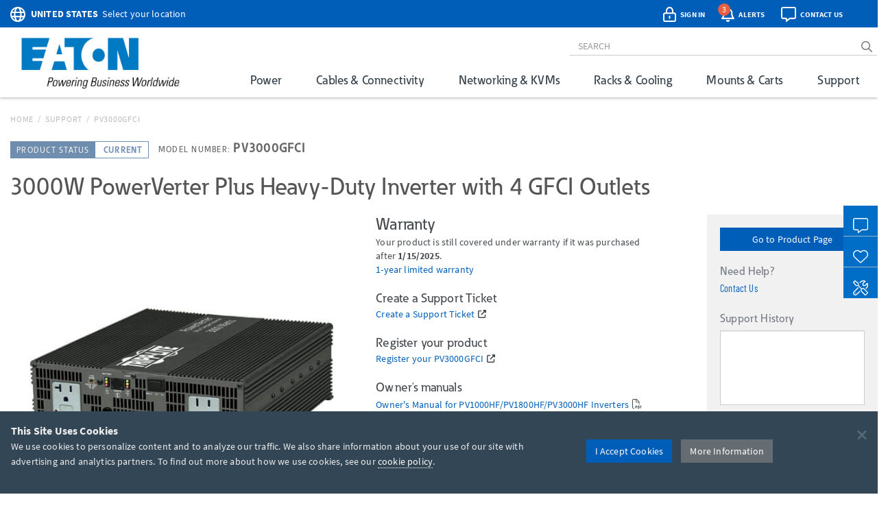

--- FILE ---
content_type: text/html; charset=utf-8
request_url: https://www.google.com/recaptcha/api2/anchor?ar=1&k=6Lc9heciAAAAAETYWKt1PHatnWPkuGmUuPu_4xw8&co=aHR0cHM6Ly90cmlwcGxpdGUuZWF0b24uY29tOjQ0Mw..&hl=en&v=PoyoqOPhxBO7pBk68S4YbpHZ&size=invisible&badge=bottomleft&anchor-ms=20000&execute-ms=30000&cb=d4bx018qbag2
body_size: 48391
content:
<!DOCTYPE HTML><html dir="ltr" lang="en"><head><meta http-equiv="Content-Type" content="text/html; charset=UTF-8">
<meta http-equiv="X-UA-Compatible" content="IE=edge">
<title>reCAPTCHA</title>
<style type="text/css">
/* cyrillic-ext */
@font-face {
  font-family: 'Roboto';
  font-style: normal;
  font-weight: 400;
  font-stretch: 100%;
  src: url(//fonts.gstatic.com/s/roboto/v48/KFO7CnqEu92Fr1ME7kSn66aGLdTylUAMa3GUBHMdazTgWw.woff2) format('woff2');
  unicode-range: U+0460-052F, U+1C80-1C8A, U+20B4, U+2DE0-2DFF, U+A640-A69F, U+FE2E-FE2F;
}
/* cyrillic */
@font-face {
  font-family: 'Roboto';
  font-style: normal;
  font-weight: 400;
  font-stretch: 100%;
  src: url(//fonts.gstatic.com/s/roboto/v48/KFO7CnqEu92Fr1ME7kSn66aGLdTylUAMa3iUBHMdazTgWw.woff2) format('woff2');
  unicode-range: U+0301, U+0400-045F, U+0490-0491, U+04B0-04B1, U+2116;
}
/* greek-ext */
@font-face {
  font-family: 'Roboto';
  font-style: normal;
  font-weight: 400;
  font-stretch: 100%;
  src: url(//fonts.gstatic.com/s/roboto/v48/KFO7CnqEu92Fr1ME7kSn66aGLdTylUAMa3CUBHMdazTgWw.woff2) format('woff2');
  unicode-range: U+1F00-1FFF;
}
/* greek */
@font-face {
  font-family: 'Roboto';
  font-style: normal;
  font-weight: 400;
  font-stretch: 100%;
  src: url(//fonts.gstatic.com/s/roboto/v48/KFO7CnqEu92Fr1ME7kSn66aGLdTylUAMa3-UBHMdazTgWw.woff2) format('woff2');
  unicode-range: U+0370-0377, U+037A-037F, U+0384-038A, U+038C, U+038E-03A1, U+03A3-03FF;
}
/* math */
@font-face {
  font-family: 'Roboto';
  font-style: normal;
  font-weight: 400;
  font-stretch: 100%;
  src: url(//fonts.gstatic.com/s/roboto/v48/KFO7CnqEu92Fr1ME7kSn66aGLdTylUAMawCUBHMdazTgWw.woff2) format('woff2');
  unicode-range: U+0302-0303, U+0305, U+0307-0308, U+0310, U+0312, U+0315, U+031A, U+0326-0327, U+032C, U+032F-0330, U+0332-0333, U+0338, U+033A, U+0346, U+034D, U+0391-03A1, U+03A3-03A9, U+03B1-03C9, U+03D1, U+03D5-03D6, U+03F0-03F1, U+03F4-03F5, U+2016-2017, U+2034-2038, U+203C, U+2040, U+2043, U+2047, U+2050, U+2057, U+205F, U+2070-2071, U+2074-208E, U+2090-209C, U+20D0-20DC, U+20E1, U+20E5-20EF, U+2100-2112, U+2114-2115, U+2117-2121, U+2123-214F, U+2190, U+2192, U+2194-21AE, U+21B0-21E5, U+21F1-21F2, U+21F4-2211, U+2213-2214, U+2216-22FF, U+2308-230B, U+2310, U+2319, U+231C-2321, U+2336-237A, U+237C, U+2395, U+239B-23B7, U+23D0, U+23DC-23E1, U+2474-2475, U+25AF, U+25B3, U+25B7, U+25BD, U+25C1, U+25CA, U+25CC, U+25FB, U+266D-266F, U+27C0-27FF, U+2900-2AFF, U+2B0E-2B11, U+2B30-2B4C, U+2BFE, U+3030, U+FF5B, U+FF5D, U+1D400-1D7FF, U+1EE00-1EEFF;
}
/* symbols */
@font-face {
  font-family: 'Roboto';
  font-style: normal;
  font-weight: 400;
  font-stretch: 100%;
  src: url(//fonts.gstatic.com/s/roboto/v48/KFO7CnqEu92Fr1ME7kSn66aGLdTylUAMaxKUBHMdazTgWw.woff2) format('woff2');
  unicode-range: U+0001-000C, U+000E-001F, U+007F-009F, U+20DD-20E0, U+20E2-20E4, U+2150-218F, U+2190, U+2192, U+2194-2199, U+21AF, U+21E6-21F0, U+21F3, U+2218-2219, U+2299, U+22C4-22C6, U+2300-243F, U+2440-244A, U+2460-24FF, U+25A0-27BF, U+2800-28FF, U+2921-2922, U+2981, U+29BF, U+29EB, U+2B00-2BFF, U+4DC0-4DFF, U+FFF9-FFFB, U+10140-1018E, U+10190-1019C, U+101A0, U+101D0-101FD, U+102E0-102FB, U+10E60-10E7E, U+1D2C0-1D2D3, U+1D2E0-1D37F, U+1F000-1F0FF, U+1F100-1F1AD, U+1F1E6-1F1FF, U+1F30D-1F30F, U+1F315, U+1F31C, U+1F31E, U+1F320-1F32C, U+1F336, U+1F378, U+1F37D, U+1F382, U+1F393-1F39F, U+1F3A7-1F3A8, U+1F3AC-1F3AF, U+1F3C2, U+1F3C4-1F3C6, U+1F3CA-1F3CE, U+1F3D4-1F3E0, U+1F3ED, U+1F3F1-1F3F3, U+1F3F5-1F3F7, U+1F408, U+1F415, U+1F41F, U+1F426, U+1F43F, U+1F441-1F442, U+1F444, U+1F446-1F449, U+1F44C-1F44E, U+1F453, U+1F46A, U+1F47D, U+1F4A3, U+1F4B0, U+1F4B3, U+1F4B9, U+1F4BB, U+1F4BF, U+1F4C8-1F4CB, U+1F4D6, U+1F4DA, U+1F4DF, U+1F4E3-1F4E6, U+1F4EA-1F4ED, U+1F4F7, U+1F4F9-1F4FB, U+1F4FD-1F4FE, U+1F503, U+1F507-1F50B, U+1F50D, U+1F512-1F513, U+1F53E-1F54A, U+1F54F-1F5FA, U+1F610, U+1F650-1F67F, U+1F687, U+1F68D, U+1F691, U+1F694, U+1F698, U+1F6AD, U+1F6B2, U+1F6B9-1F6BA, U+1F6BC, U+1F6C6-1F6CF, U+1F6D3-1F6D7, U+1F6E0-1F6EA, U+1F6F0-1F6F3, U+1F6F7-1F6FC, U+1F700-1F7FF, U+1F800-1F80B, U+1F810-1F847, U+1F850-1F859, U+1F860-1F887, U+1F890-1F8AD, U+1F8B0-1F8BB, U+1F8C0-1F8C1, U+1F900-1F90B, U+1F93B, U+1F946, U+1F984, U+1F996, U+1F9E9, U+1FA00-1FA6F, U+1FA70-1FA7C, U+1FA80-1FA89, U+1FA8F-1FAC6, U+1FACE-1FADC, U+1FADF-1FAE9, U+1FAF0-1FAF8, U+1FB00-1FBFF;
}
/* vietnamese */
@font-face {
  font-family: 'Roboto';
  font-style: normal;
  font-weight: 400;
  font-stretch: 100%;
  src: url(//fonts.gstatic.com/s/roboto/v48/KFO7CnqEu92Fr1ME7kSn66aGLdTylUAMa3OUBHMdazTgWw.woff2) format('woff2');
  unicode-range: U+0102-0103, U+0110-0111, U+0128-0129, U+0168-0169, U+01A0-01A1, U+01AF-01B0, U+0300-0301, U+0303-0304, U+0308-0309, U+0323, U+0329, U+1EA0-1EF9, U+20AB;
}
/* latin-ext */
@font-face {
  font-family: 'Roboto';
  font-style: normal;
  font-weight: 400;
  font-stretch: 100%;
  src: url(//fonts.gstatic.com/s/roboto/v48/KFO7CnqEu92Fr1ME7kSn66aGLdTylUAMa3KUBHMdazTgWw.woff2) format('woff2');
  unicode-range: U+0100-02BA, U+02BD-02C5, U+02C7-02CC, U+02CE-02D7, U+02DD-02FF, U+0304, U+0308, U+0329, U+1D00-1DBF, U+1E00-1E9F, U+1EF2-1EFF, U+2020, U+20A0-20AB, U+20AD-20C0, U+2113, U+2C60-2C7F, U+A720-A7FF;
}
/* latin */
@font-face {
  font-family: 'Roboto';
  font-style: normal;
  font-weight: 400;
  font-stretch: 100%;
  src: url(//fonts.gstatic.com/s/roboto/v48/KFO7CnqEu92Fr1ME7kSn66aGLdTylUAMa3yUBHMdazQ.woff2) format('woff2');
  unicode-range: U+0000-00FF, U+0131, U+0152-0153, U+02BB-02BC, U+02C6, U+02DA, U+02DC, U+0304, U+0308, U+0329, U+2000-206F, U+20AC, U+2122, U+2191, U+2193, U+2212, U+2215, U+FEFF, U+FFFD;
}
/* cyrillic-ext */
@font-face {
  font-family: 'Roboto';
  font-style: normal;
  font-weight: 500;
  font-stretch: 100%;
  src: url(//fonts.gstatic.com/s/roboto/v48/KFO7CnqEu92Fr1ME7kSn66aGLdTylUAMa3GUBHMdazTgWw.woff2) format('woff2');
  unicode-range: U+0460-052F, U+1C80-1C8A, U+20B4, U+2DE0-2DFF, U+A640-A69F, U+FE2E-FE2F;
}
/* cyrillic */
@font-face {
  font-family: 'Roboto';
  font-style: normal;
  font-weight: 500;
  font-stretch: 100%;
  src: url(//fonts.gstatic.com/s/roboto/v48/KFO7CnqEu92Fr1ME7kSn66aGLdTylUAMa3iUBHMdazTgWw.woff2) format('woff2');
  unicode-range: U+0301, U+0400-045F, U+0490-0491, U+04B0-04B1, U+2116;
}
/* greek-ext */
@font-face {
  font-family: 'Roboto';
  font-style: normal;
  font-weight: 500;
  font-stretch: 100%;
  src: url(//fonts.gstatic.com/s/roboto/v48/KFO7CnqEu92Fr1ME7kSn66aGLdTylUAMa3CUBHMdazTgWw.woff2) format('woff2');
  unicode-range: U+1F00-1FFF;
}
/* greek */
@font-face {
  font-family: 'Roboto';
  font-style: normal;
  font-weight: 500;
  font-stretch: 100%;
  src: url(//fonts.gstatic.com/s/roboto/v48/KFO7CnqEu92Fr1ME7kSn66aGLdTylUAMa3-UBHMdazTgWw.woff2) format('woff2');
  unicode-range: U+0370-0377, U+037A-037F, U+0384-038A, U+038C, U+038E-03A1, U+03A3-03FF;
}
/* math */
@font-face {
  font-family: 'Roboto';
  font-style: normal;
  font-weight: 500;
  font-stretch: 100%;
  src: url(//fonts.gstatic.com/s/roboto/v48/KFO7CnqEu92Fr1ME7kSn66aGLdTylUAMawCUBHMdazTgWw.woff2) format('woff2');
  unicode-range: U+0302-0303, U+0305, U+0307-0308, U+0310, U+0312, U+0315, U+031A, U+0326-0327, U+032C, U+032F-0330, U+0332-0333, U+0338, U+033A, U+0346, U+034D, U+0391-03A1, U+03A3-03A9, U+03B1-03C9, U+03D1, U+03D5-03D6, U+03F0-03F1, U+03F4-03F5, U+2016-2017, U+2034-2038, U+203C, U+2040, U+2043, U+2047, U+2050, U+2057, U+205F, U+2070-2071, U+2074-208E, U+2090-209C, U+20D0-20DC, U+20E1, U+20E5-20EF, U+2100-2112, U+2114-2115, U+2117-2121, U+2123-214F, U+2190, U+2192, U+2194-21AE, U+21B0-21E5, U+21F1-21F2, U+21F4-2211, U+2213-2214, U+2216-22FF, U+2308-230B, U+2310, U+2319, U+231C-2321, U+2336-237A, U+237C, U+2395, U+239B-23B7, U+23D0, U+23DC-23E1, U+2474-2475, U+25AF, U+25B3, U+25B7, U+25BD, U+25C1, U+25CA, U+25CC, U+25FB, U+266D-266F, U+27C0-27FF, U+2900-2AFF, U+2B0E-2B11, U+2B30-2B4C, U+2BFE, U+3030, U+FF5B, U+FF5D, U+1D400-1D7FF, U+1EE00-1EEFF;
}
/* symbols */
@font-face {
  font-family: 'Roboto';
  font-style: normal;
  font-weight: 500;
  font-stretch: 100%;
  src: url(//fonts.gstatic.com/s/roboto/v48/KFO7CnqEu92Fr1ME7kSn66aGLdTylUAMaxKUBHMdazTgWw.woff2) format('woff2');
  unicode-range: U+0001-000C, U+000E-001F, U+007F-009F, U+20DD-20E0, U+20E2-20E4, U+2150-218F, U+2190, U+2192, U+2194-2199, U+21AF, U+21E6-21F0, U+21F3, U+2218-2219, U+2299, U+22C4-22C6, U+2300-243F, U+2440-244A, U+2460-24FF, U+25A0-27BF, U+2800-28FF, U+2921-2922, U+2981, U+29BF, U+29EB, U+2B00-2BFF, U+4DC0-4DFF, U+FFF9-FFFB, U+10140-1018E, U+10190-1019C, U+101A0, U+101D0-101FD, U+102E0-102FB, U+10E60-10E7E, U+1D2C0-1D2D3, U+1D2E0-1D37F, U+1F000-1F0FF, U+1F100-1F1AD, U+1F1E6-1F1FF, U+1F30D-1F30F, U+1F315, U+1F31C, U+1F31E, U+1F320-1F32C, U+1F336, U+1F378, U+1F37D, U+1F382, U+1F393-1F39F, U+1F3A7-1F3A8, U+1F3AC-1F3AF, U+1F3C2, U+1F3C4-1F3C6, U+1F3CA-1F3CE, U+1F3D4-1F3E0, U+1F3ED, U+1F3F1-1F3F3, U+1F3F5-1F3F7, U+1F408, U+1F415, U+1F41F, U+1F426, U+1F43F, U+1F441-1F442, U+1F444, U+1F446-1F449, U+1F44C-1F44E, U+1F453, U+1F46A, U+1F47D, U+1F4A3, U+1F4B0, U+1F4B3, U+1F4B9, U+1F4BB, U+1F4BF, U+1F4C8-1F4CB, U+1F4D6, U+1F4DA, U+1F4DF, U+1F4E3-1F4E6, U+1F4EA-1F4ED, U+1F4F7, U+1F4F9-1F4FB, U+1F4FD-1F4FE, U+1F503, U+1F507-1F50B, U+1F50D, U+1F512-1F513, U+1F53E-1F54A, U+1F54F-1F5FA, U+1F610, U+1F650-1F67F, U+1F687, U+1F68D, U+1F691, U+1F694, U+1F698, U+1F6AD, U+1F6B2, U+1F6B9-1F6BA, U+1F6BC, U+1F6C6-1F6CF, U+1F6D3-1F6D7, U+1F6E0-1F6EA, U+1F6F0-1F6F3, U+1F6F7-1F6FC, U+1F700-1F7FF, U+1F800-1F80B, U+1F810-1F847, U+1F850-1F859, U+1F860-1F887, U+1F890-1F8AD, U+1F8B0-1F8BB, U+1F8C0-1F8C1, U+1F900-1F90B, U+1F93B, U+1F946, U+1F984, U+1F996, U+1F9E9, U+1FA00-1FA6F, U+1FA70-1FA7C, U+1FA80-1FA89, U+1FA8F-1FAC6, U+1FACE-1FADC, U+1FADF-1FAE9, U+1FAF0-1FAF8, U+1FB00-1FBFF;
}
/* vietnamese */
@font-face {
  font-family: 'Roboto';
  font-style: normal;
  font-weight: 500;
  font-stretch: 100%;
  src: url(//fonts.gstatic.com/s/roboto/v48/KFO7CnqEu92Fr1ME7kSn66aGLdTylUAMa3OUBHMdazTgWw.woff2) format('woff2');
  unicode-range: U+0102-0103, U+0110-0111, U+0128-0129, U+0168-0169, U+01A0-01A1, U+01AF-01B0, U+0300-0301, U+0303-0304, U+0308-0309, U+0323, U+0329, U+1EA0-1EF9, U+20AB;
}
/* latin-ext */
@font-face {
  font-family: 'Roboto';
  font-style: normal;
  font-weight: 500;
  font-stretch: 100%;
  src: url(//fonts.gstatic.com/s/roboto/v48/KFO7CnqEu92Fr1ME7kSn66aGLdTylUAMa3KUBHMdazTgWw.woff2) format('woff2');
  unicode-range: U+0100-02BA, U+02BD-02C5, U+02C7-02CC, U+02CE-02D7, U+02DD-02FF, U+0304, U+0308, U+0329, U+1D00-1DBF, U+1E00-1E9F, U+1EF2-1EFF, U+2020, U+20A0-20AB, U+20AD-20C0, U+2113, U+2C60-2C7F, U+A720-A7FF;
}
/* latin */
@font-face {
  font-family: 'Roboto';
  font-style: normal;
  font-weight: 500;
  font-stretch: 100%;
  src: url(//fonts.gstatic.com/s/roboto/v48/KFO7CnqEu92Fr1ME7kSn66aGLdTylUAMa3yUBHMdazQ.woff2) format('woff2');
  unicode-range: U+0000-00FF, U+0131, U+0152-0153, U+02BB-02BC, U+02C6, U+02DA, U+02DC, U+0304, U+0308, U+0329, U+2000-206F, U+20AC, U+2122, U+2191, U+2193, U+2212, U+2215, U+FEFF, U+FFFD;
}
/* cyrillic-ext */
@font-face {
  font-family: 'Roboto';
  font-style: normal;
  font-weight: 900;
  font-stretch: 100%;
  src: url(//fonts.gstatic.com/s/roboto/v48/KFO7CnqEu92Fr1ME7kSn66aGLdTylUAMa3GUBHMdazTgWw.woff2) format('woff2');
  unicode-range: U+0460-052F, U+1C80-1C8A, U+20B4, U+2DE0-2DFF, U+A640-A69F, U+FE2E-FE2F;
}
/* cyrillic */
@font-face {
  font-family: 'Roboto';
  font-style: normal;
  font-weight: 900;
  font-stretch: 100%;
  src: url(//fonts.gstatic.com/s/roboto/v48/KFO7CnqEu92Fr1ME7kSn66aGLdTylUAMa3iUBHMdazTgWw.woff2) format('woff2');
  unicode-range: U+0301, U+0400-045F, U+0490-0491, U+04B0-04B1, U+2116;
}
/* greek-ext */
@font-face {
  font-family: 'Roboto';
  font-style: normal;
  font-weight: 900;
  font-stretch: 100%;
  src: url(//fonts.gstatic.com/s/roboto/v48/KFO7CnqEu92Fr1ME7kSn66aGLdTylUAMa3CUBHMdazTgWw.woff2) format('woff2');
  unicode-range: U+1F00-1FFF;
}
/* greek */
@font-face {
  font-family: 'Roboto';
  font-style: normal;
  font-weight: 900;
  font-stretch: 100%;
  src: url(//fonts.gstatic.com/s/roboto/v48/KFO7CnqEu92Fr1ME7kSn66aGLdTylUAMa3-UBHMdazTgWw.woff2) format('woff2');
  unicode-range: U+0370-0377, U+037A-037F, U+0384-038A, U+038C, U+038E-03A1, U+03A3-03FF;
}
/* math */
@font-face {
  font-family: 'Roboto';
  font-style: normal;
  font-weight: 900;
  font-stretch: 100%;
  src: url(//fonts.gstatic.com/s/roboto/v48/KFO7CnqEu92Fr1ME7kSn66aGLdTylUAMawCUBHMdazTgWw.woff2) format('woff2');
  unicode-range: U+0302-0303, U+0305, U+0307-0308, U+0310, U+0312, U+0315, U+031A, U+0326-0327, U+032C, U+032F-0330, U+0332-0333, U+0338, U+033A, U+0346, U+034D, U+0391-03A1, U+03A3-03A9, U+03B1-03C9, U+03D1, U+03D5-03D6, U+03F0-03F1, U+03F4-03F5, U+2016-2017, U+2034-2038, U+203C, U+2040, U+2043, U+2047, U+2050, U+2057, U+205F, U+2070-2071, U+2074-208E, U+2090-209C, U+20D0-20DC, U+20E1, U+20E5-20EF, U+2100-2112, U+2114-2115, U+2117-2121, U+2123-214F, U+2190, U+2192, U+2194-21AE, U+21B0-21E5, U+21F1-21F2, U+21F4-2211, U+2213-2214, U+2216-22FF, U+2308-230B, U+2310, U+2319, U+231C-2321, U+2336-237A, U+237C, U+2395, U+239B-23B7, U+23D0, U+23DC-23E1, U+2474-2475, U+25AF, U+25B3, U+25B7, U+25BD, U+25C1, U+25CA, U+25CC, U+25FB, U+266D-266F, U+27C0-27FF, U+2900-2AFF, U+2B0E-2B11, U+2B30-2B4C, U+2BFE, U+3030, U+FF5B, U+FF5D, U+1D400-1D7FF, U+1EE00-1EEFF;
}
/* symbols */
@font-face {
  font-family: 'Roboto';
  font-style: normal;
  font-weight: 900;
  font-stretch: 100%;
  src: url(//fonts.gstatic.com/s/roboto/v48/KFO7CnqEu92Fr1ME7kSn66aGLdTylUAMaxKUBHMdazTgWw.woff2) format('woff2');
  unicode-range: U+0001-000C, U+000E-001F, U+007F-009F, U+20DD-20E0, U+20E2-20E4, U+2150-218F, U+2190, U+2192, U+2194-2199, U+21AF, U+21E6-21F0, U+21F3, U+2218-2219, U+2299, U+22C4-22C6, U+2300-243F, U+2440-244A, U+2460-24FF, U+25A0-27BF, U+2800-28FF, U+2921-2922, U+2981, U+29BF, U+29EB, U+2B00-2BFF, U+4DC0-4DFF, U+FFF9-FFFB, U+10140-1018E, U+10190-1019C, U+101A0, U+101D0-101FD, U+102E0-102FB, U+10E60-10E7E, U+1D2C0-1D2D3, U+1D2E0-1D37F, U+1F000-1F0FF, U+1F100-1F1AD, U+1F1E6-1F1FF, U+1F30D-1F30F, U+1F315, U+1F31C, U+1F31E, U+1F320-1F32C, U+1F336, U+1F378, U+1F37D, U+1F382, U+1F393-1F39F, U+1F3A7-1F3A8, U+1F3AC-1F3AF, U+1F3C2, U+1F3C4-1F3C6, U+1F3CA-1F3CE, U+1F3D4-1F3E0, U+1F3ED, U+1F3F1-1F3F3, U+1F3F5-1F3F7, U+1F408, U+1F415, U+1F41F, U+1F426, U+1F43F, U+1F441-1F442, U+1F444, U+1F446-1F449, U+1F44C-1F44E, U+1F453, U+1F46A, U+1F47D, U+1F4A3, U+1F4B0, U+1F4B3, U+1F4B9, U+1F4BB, U+1F4BF, U+1F4C8-1F4CB, U+1F4D6, U+1F4DA, U+1F4DF, U+1F4E3-1F4E6, U+1F4EA-1F4ED, U+1F4F7, U+1F4F9-1F4FB, U+1F4FD-1F4FE, U+1F503, U+1F507-1F50B, U+1F50D, U+1F512-1F513, U+1F53E-1F54A, U+1F54F-1F5FA, U+1F610, U+1F650-1F67F, U+1F687, U+1F68D, U+1F691, U+1F694, U+1F698, U+1F6AD, U+1F6B2, U+1F6B9-1F6BA, U+1F6BC, U+1F6C6-1F6CF, U+1F6D3-1F6D7, U+1F6E0-1F6EA, U+1F6F0-1F6F3, U+1F6F7-1F6FC, U+1F700-1F7FF, U+1F800-1F80B, U+1F810-1F847, U+1F850-1F859, U+1F860-1F887, U+1F890-1F8AD, U+1F8B0-1F8BB, U+1F8C0-1F8C1, U+1F900-1F90B, U+1F93B, U+1F946, U+1F984, U+1F996, U+1F9E9, U+1FA00-1FA6F, U+1FA70-1FA7C, U+1FA80-1FA89, U+1FA8F-1FAC6, U+1FACE-1FADC, U+1FADF-1FAE9, U+1FAF0-1FAF8, U+1FB00-1FBFF;
}
/* vietnamese */
@font-face {
  font-family: 'Roboto';
  font-style: normal;
  font-weight: 900;
  font-stretch: 100%;
  src: url(//fonts.gstatic.com/s/roboto/v48/KFO7CnqEu92Fr1ME7kSn66aGLdTylUAMa3OUBHMdazTgWw.woff2) format('woff2');
  unicode-range: U+0102-0103, U+0110-0111, U+0128-0129, U+0168-0169, U+01A0-01A1, U+01AF-01B0, U+0300-0301, U+0303-0304, U+0308-0309, U+0323, U+0329, U+1EA0-1EF9, U+20AB;
}
/* latin-ext */
@font-face {
  font-family: 'Roboto';
  font-style: normal;
  font-weight: 900;
  font-stretch: 100%;
  src: url(//fonts.gstatic.com/s/roboto/v48/KFO7CnqEu92Fr1ME7kSn66aGLdTylUAMa3KUBHMdazTgWw.woff2) format('woff2');
  unicode-range: U+0100-02BA, U+02BD-02C5, U+02C7-02CC, U+02CE-02D7, U+02DD-02FF, U+0304, U+0308, U+0329, U+1D00-1DBF, U+1E00-1E9F, U+1EF2-1EFF, U+2020, U+20A0-20AB, U+20AD-20C0, U+2113, U+2C60-2C7F, U+A720-A7FF;
}
/* latin */
@font-face {
  font-family: 'Roboto';
  font-style: normal;
  font-weight: 900;
  font-stretch: 100%;
  src: url(//fonts.gstatic.com/s/roboto/v48/KFO7CnqEu92Fr1ME7kSn66aGLdTylUAMa3yUBHMdazQ.woff2) format('woff2');
  unicode-range: U+0000-00FF, U+0131, U+0152-0153, U+02BB-02BC, U+02C6, U+02DA, U+02DC, U+0304, U+0308, U+0329, U+2000-206F, U+20AC, U+2122, U+2191, U+2193, U+2212, U+2215, U+FEFF, U+FFFD;
}

</style>
<link rel="stylesheet" type="text/css" href="https://www.gstatic.com/recaptcha/releases/PoyoqOPhxBO7pBk68S4YbpHZ/styles__ltr.css">
<script nonce="vHJi1EbQeKKofhJs7q8BLA" type="text/javascript">window['__recaptcha_api'] = 'https://www.google.com/recaptcha/api2/';</script>
<script type="text/javascript" src="https://www.gstatic.com/recaptcha/releases/PoyoqOPhxBO7pBk68S4YbpHZ/recaptcha__en.js" nonce="vHJi1EbQeKKofhJs7q8BLA">
      
    </script></head>
<body><div id="rc-anchor-alert" class="rc-anchor-alert"></div>
<input type="hidden" id="recaptcha-token" value="[base64]">
<script type="text/javascript" nonce="vHJi1EbQeKKofhJs7q8BLA">
      recaptcha.anchor.Main.init("[\x22ainput\x22,[\x22bgdata\x22,\x22\x22,\[base64]/[base64]/[base64]/[base64]/[base64]/[base64]/[base64]/[base64]/[base64]/[base64]\\u003d\x22,\[base64]\\u003d\x22,\x22XsKew4oaw6fChcO0S8OgwrF+OsKyDsK1eWJww7HDryjDpMK/wpbCvWfDvl/DoBoLaActewA5fcKuwrZZwpFGIwQfw6TCrQBBw63CiUFDwpAPGWLClUYtw63Cl8Kqw5NCD3fCmV/Ds8KNGcK5wrDDjEM/IMK2wozDvMK1I1Mfwo3CoMOyd8OVwo7DmCTDkF0EfMK4wrXDtMOVYMKWwrp/w4UcOl/CtsKkMiZ8KifCjUTDnsK4w4TCmcOtw6zCs8OwZMK/wrvDphTDiTTDm2InwrrDscKtesKREcKeFkMdwrMIwqo6eDLDggl4w6LCoDfCl0x2wobDjTjDp0ZUw4fDsmUOw4sRw67DrC3CoiQ/w6TConpjNUptcWLDoiErMcOOTFXChcOwW8Ocwq1+DcK9wrDCtMOAw6TCuT/CnngbFiIaFHc/w6jDmztbWDTCgWhUwovCksOiw6ZiOcO/[base64]/DrAjDkkvClMOmwr9KFCTCqmM4woxaw79dw6FcJMOtDx1aw7DCqMKQw63CvgjCkgjCml3ClW7CsQphV8ODA0dCFMKCwr7DgSIBw7PCqgPDkcKXJsKLP0XDmcKPw4jCpyvDqgg+w5zCpAMRQ25Nwr9YLsOZBsK3w4zCjH7CjVPCpcKNWMKeLxpecyYWw6/DnMKhw7LCrXJQWwTDsxg4AsOMZAF7cBnDl0zDsQoSwqYBwqAxaMK4wpJ1w4UhwqN+eMOKU3E9KB/CoVzClw8tVxMpQxLDgsKOw4k7w6jDmcOQw5tWwpPCqsKZFRFmwqzCmArCtXxYS8OJcsK6wprCmsKAwojCmsOjXXXDhsOjb0fDtiFSX3hwwqd+wookw6fCtMKOwrXCscKtwosfThDDo1kHw6DCqMKjeR9ow5lVw4x3w6bCmsKxw5DDrcO+Wg5Xwrw7wp9caQDCncK/w6Yjwpx4wr9DQQLDoMKTPjcoNxvCqMKXMsO2wrDDgMOmYMKmw4IeOMK+wqwfwq3CscK4a2Nfwq0nw7VmwrEzw4/DpsKQYcK4wpByRSTCpGM2w54LfT4+wq0jw4bDgMO5wrbDhcKew7wHwr53DFHDq8K2wpfDuFvCisOjYsKyw7XChcKnX8KtCsOkdzrDocK/[base64]/CsMKQcMKufMKAa8KkNFt0wqDCjMKqEynChxzDvMKZUXQSdg5KDDjDn8K5J8Ozw69iJsOow6tuIVDChHLCs3rCiVXCssOsaRPDtsOiAMKpw78IbsKCBRXCkMKkOB0JRsKBMAlfw7JEc8KyUXLDnMOfwqvCmxtlfcKNTD4zwow+w53CrsO8KcKIUMOPw5YDw4/Do8Kdw6LDtCUtN8OAwpJywpfDknMBw6/DtzrCn8Krwo4KwqHCnyvDnAtjw5ZQZcKFw4vCon7DuMKPwrLDksO3w5ALVMOQwpIeRcKNZsKffsK8wr3DmQdMw5R7eGoqEToRdRHChsKXIyzCvMO0QsOPw5LCgTrDusKkcQw/IcK7ZAVKEMKbKmjCiRpYDMOmw6PCl8Oxb2XDkGDCo8OBwoDCsMO0ecKWw7HDuQfCoMKuwr5gwrEQThfCnzNBwqVowptcO09wwr/CscO1FsODdkfDlEk0wrTDrMOGw4fDh0NFw4zCicKuXcKKfgkAbAHDmiQuOMOxw77DpkZqa2N2el7CjmTDhkMqwogaFh/CkjXDvEp5a8O4w5nCvX7DnsOma3ZDw4NFI2dYw4jDn8O7wqQNwpkEw7FnwozDtQkxbVbDiGl4csOCEcKywq7CvhzCnDfClhUgScO3wqB0Bh/DisOawp7CnyfCmcONwpXDmEZ0CAPDmBrCg8Kqwr1yw7/CtHFzw6zDkkolw7XDoEQrK8KrRcK5AsKXwpJSw4fDvcORM2HCkxbDiG7CnmbDrgbDsD/[base64]/DhsOAT8KEw5/DhMKjw7BdKcKTEcONw4YIwoFcw71zwpN4wqDDjMO5w7PDgm1Ea8KJYcK/w4lEwqTCtsKew7k/Yg90w47DgxdSLQrCpmUsLcKqw44XwqrCqiJewqDDpAbDt8OcwrjDsMOhw6vCksKNwoRyesKtDzHCiMO/[base64]/[base64]/DrBchJcKwwoZ9wqtnwqjCuMKqw4vCiGswwp4lwpU8SAhYw7pswrAww7/DmEwIwqPDt8K+w7tjRcOIZ8OtwoA2wrXCgk3CrMKGw5TDnMKPwowqSsOiw54jfsKEwqjDhcK6wqxuccKbwo9Mwq3CuQ/Cr8KZwrJlBcKiQ1RPwrXCo8O5LsKXY1trW8Kqw7RmecKjUMKkwrQMITpLQcOzOsOKwrUmTsKqZ8Olw68Lw5PDjhHCq8OnwpbCiyPDrcKwNx7Cu8O4FsO3HMKiw4nCnCFuK8OqwpzDucKRSMOkw746woDCjyh9wpsSK8KMw5fCisKpYMONYTrCn30LaRdAdA/CiDTCicKTY3Q7wpPDomZXwpbCv8KTw5PClMOdBVLCiAfDtSjDn2FPa8O/ck0Ew6jCnMKbBsOTQT4sScKZwqQkw4TDqcKebcKQV2TDuj/CmcKTOcO4C8Kmw6Izw5PDiREgacOOw4lIwowxwrgbw6APw6xVwrbCvsKwXWbCkEtiG3jDk2/[base64]/DvRMUdBlcw4TCmcKHMsK2w7xfw6zDmX7Dt8O6AGTDqMOqwqTCuRshwol5w7fDoVTDj8OPwo8AwqwqKB/[base64]/DssO9SRDDmsKRAsOhLMKNIVnDhi7DvsOFwoDCuMO9w70/woXDpsOHwrrDocOPRCVKF8KPwqEbw63CmG1KTmfDsxAwSsOkwpvCrMOZw5wvUcKeO8OEM8Kzw47Cmy5IAcOdw6fDsnTCmcOvez4ywoHDrA0JM8OnZkzCn8KMw5o3wqITwp/DrjNmw4LDncOvw57DkmlAwpHDo8KbJEhCwovCmMK6V8OewqQOZ0JbwoIvwqLDu3UYwofCqAZzWCbDmQPCgyfDgcK4QsOcwr8rewTCqQXDriPChRrDgx8Vw7BAwp1Lw4bCrQHDlzfDqcO5YHbDkXbDtsKrAcKdOB5kHmPDhWwVwovCuMOkw6/CkcO/[base64]/ah9oFAHCmGJQwrnCksOfNcOKf8KCbR4Lw5QjworDh8OSwo5WC8OEwo9dZ8Obw7Qaw5I+AT8hwo7CncOtwrLCicK/QMOtw7Exwo3DoMO8wplDwpkXwobDq141T0PDjsKWecKKw4JfZsOqScK7TBjDqMOHOUcBwq/CssKlOsKBOj3CnCHDssORFsKKJsOOBcOkwow2wq7DlBRBwqMhEsOXw43DpcO1eBcnw6/ChMO4dMKSWGgCwrM2X8OrwpFNIMKsC8OJwr4dw4bCjWQTDcKQOMKAJG7Cl8OwZcOFwr3Cpx5KbXoAMm4QLDUUw5/DkxZfacO4w4vDkMOTw7zDrcOJRsOHwoDDrMO3w6/DsAJ5aMO3ciPDusOQw5dRw5TDtMOqG8K6TDPDpifCrkRtw5/CicK9wrppbGsoEsO7NV7CncKswqbDnlhDf8KYXgTCgXhdw4nDh8KqfxjCuHt9w7DDjw3ChjUKfm3Ck04IRhBQEcKgw47Dtg/DucKoRGo+wqxKwprCmW9dFcKlHl/Doy8ZwrTCqFciHMOOw5vCrAh1XA3CpMKCbj8jfCfCnjl1wplbw4MXf1tFw4AfCcOqSMKKGgQcMlt1wojDnsKMUSzDjDgcRQjDv2VEb8KIEsKFw6B2XEZKwpMNwoXCrSPCqMKlwoArdyPDoMK/XH3Cgzt7w4N+TGNgFBp3wpbDqcOjw4PChcKSw5nDqVrCu11NA8O9wpFsD8K/O0DCs0tMwoPCkMK/w5/[base64]/DscOAKMOgw6/[base64]/DpF3CuMOvwpjDhjzCnMOrwqMOw5rDkGfDhQc1w4NAQMK6cMKeXU7Dq8K8wqEvJMKQYU0wYsKTwqlSw5bCsXjDscOlw5sIAXwMw4EwGlRkw6ILcsOdI2jDpMKIamzCh8KtKcKxGDnCpg/CscO7w5nDkMKNHXoow74bw4oyA2pjO8OMMsKSwrLDn8OUL2jDjsOvwrkfwo0ZwpZewpHCmcK4fcOKw67Cnm3CkVfCp8OoeMKdPjYNw5fDucKxw5TCmBV/w5fCrcK2w68XNMOuFcKqH8ORThRlR8OdwpvCnFU5ecOgVHI/aCrClXDDg8KpCVBqw6PDomJhwpt8fA/DpT0uwrnDrxzCl3xmY1pcw6LDpGNQYcKpwo8WwqXCuiUFw4vDmCxaT8KQbsKBRcKtOcOBeB3DpCdgworCuwTDjXZbWcKSwo1Xwr/Do8OTe8OrBH/DgsK0bsO5YMKZw7rDs8KpMxNza8Oow43CvnbDj3wUw4AIRMKlwrDCnMOuGxctd8OEw5XDjVQIGMKJw47ConvDmMO3w4k7WGZLwrHDsUzCs8ORw5wMwpPDncKewp/Dlkp+cnLCu8Kvd8OZwpDCisO8w7guw6rCkMOtN1bDp8OwXSDCvcOOfCfChV7Cs8OIZGvCgiXDksOTw4UgP8K0SMK5HsO1CALDlMKJa8OgN8K2TMKDwo3ClsKlRB4sw4PDisOEVBXCtMOMQ8KBJMO1wq1/w5tvbMORw7TDpcO2eMODOjfDj1fCqMOFwo0kwrkHw5lrw4nCmXTDkVHDnhzChjrCn8OxScO/[base64]/UsOuw50bMsKNGxTCuVvDvcO/wroSdQPCvzbDm8OFRcOiC8KnC8O6w7QAIsKhTRgCaRHCtkzDgsKLw4hUMFDCnRpHWzVBSBAFZ8K6wqXCs8KrZsOpUVEWEV/CmMOmZcOpXMKRwrgGesOEwqh7KMKuwrEeCCgKHV0CTEI0FsO+KwvCukLCrzs9w6JFwobCs8OxChEKw7pfe8Kdwo/CocK2w7/[base64]/DgsOGGTcUczTCiE/DicKsw4klwozCjMKowrUYwqYsw5TCkiTDksKsQx7CrnHCr2c8w6DDosK/w5VrfcKzw67DmwIMw7XCssOVwoQnw7XDsUV4McOMXhDDl8KQGMOGw7Igw6YWH3vDusKHIzvDsVxIwq4VXsOowr7DuwbCjMKvwroOw4XDsBYawqYhw63DmwHDmVHDp8KzwrzChR/DrsO0w5rCicOGw50AwrDDklASd24Vwq8XWsKIWsKVCsOFwoV9QA/CplDDlBDDr8Kpe0HCr8KUwqLCpz82wrLCv8OMNm/CgSlYfMOTbhHDpVhIGlVACMOuIEBmQ0vDi1DDrEjDvcKUw4zDncO7fMOMNCzDtsK2ZFAJG8KXw41vNRrDrWJyJ8KUw4LCpcK+TsO9wobDsVzDucOhw4oIwoXDhSbDksORw6BdwrcCwq/DhsOuFcKowpMgwqHDmnXCsy9Aw4LCgBvCmAjCvcO9KMKsMcOqAns5wrpEwqd1wqTDlBQcWAB2w6tJOsKvfXsmw7HDpmYSIm3DrsK0bcO0wo1Ow7bChMK3c8O2w6bDiMK/PSHDmMKSYMOEw6XDkkpQw5cWw7TDq8KvTEUUwonDiSAVw5fDpUzCgW4JUmzCvcOIw53DrAcIw4/ChcKkNm9tw5TDhxQdwqzCh104w7/CusK+NsKsw5JtwooMdcOsYwzDnMKzHMKveAbCok4XUTFEMkHChRVoHivDncOPKQ85w6ZFwqhUHlAwP8OgwonCvwnCvcOxYBLCi8OsMTE0wq9SwrJIf8KyccORwo0FwpnCncK5w58Mwq4Tw6gVKiHDrEHDpsKIIW1Gw7/CsSvCkcKcwo9ONcOhw43Ds10qYMKGCwrCpsODfcOmw7k4w59bw4Nuw60AOMKbY3ELwqdGw6jCmMOjZlwcw43Do2g1JMKdwoPCksKZw5IaUEvCrsOzS8O0NzvDiyTDuWzCm8K8Mx/DrgDCpk3DmcKMwqTCtVgZIns/[base64]/CoT/Dj8OTw6bCvn0yYXLCsmU5w6rCm8Kcf0J6AwrDhCQLMMKYwovChVjChCLCjsObwp7Dhy7CvG/CscOEwqPDh8KbZcO8woF2A2cmc3fClHTDpHBBw6/CtcOKVywrEcOEwqXDokHCuD5HwprDnUFFdcKlL1/CjwfCs8OHcsO6KRXCnsOSScKDYsKhwoXDt30VORHCrlAVwrAlw5rDgMKKW8KNNsKTK8KPw6nDmcOCw4lJw60Qw4HDr0nCnQQ9eko0w4hOwoTCjBshDXo4CDJvwpI0cSRQAsOAw5DCtS7CiTQIGcO/w6cgw5kXwqHDlcOYwpY0BHjDtsK5J1bCj10vwqNXwqLCr8O4YMKXw4YnwqLCiWpOAMOhw6TDm2fCizTDq8KGw59BwqwzMk1awrDDjMKfw7PCtD9Vw5bDoMOLw7NiX0tJworDrz3CnC1sw7bDmwLDjyxEw4TDmCHClkYXwoHCgxzDmsOaAsOYdMKbwqvDhzfCtMOfJsO/[base64]/eERYwpZ5w50zWQ52wqbCrmPCv0h8LMOmw5MVN1U3wojCiMKRAkLDhmUMZxBHUsOuU8KPwqTClcKzw6sQV8OXwovDkcOYwpYuNFgNaMKvwo9FR8K0CTPCvUHCvFcoKsOIwoTDsA07fVlbwr/DpANTwqnDjExuc3dHccOAUQkGw5vDtEDCn8KpcsKnw53DgkZMwr1Bf3YrdSXCpMOkw4pDwrHDjMOxZ1VIZsKeaAfCl0/DsMKRP1tTF07CpMKrJ0JyfCcvw4Qdw7jDpGHDjsODNsOIZ0rCrsOxNSzDrsKVORs/[base64]/XsO6AmTClR3Ciy0Bw4DDgcKDwrvCoMO/w4rCli3DqGbDlcKpOMKdw4nCtsKQHcKyw4LCiAhnwokQNMKpw7tQwqpLwqDCpMK9dMKAwrppwognAinDicKzwrXCjS8mw4vChMKLDMOGw5UOwpfDgC/DgMKQwobDv8KTMzvDmgPCi8OSw4wBwoLDoMKKwptIw54WDUnDp0bComjCvsOPZ8KWw70oK0jDqcODwrx2LQjDqMKowrrDmQPDhsKawoXDoMO3fUMxdMKrFCnCncOrwqE6LMKvw7hzwp8kw6LCjMOvGUbCjMK/[base64]/CiinCg1AVI0DDhcKqwrrDhsOzwrDDt8KWFTg0w5QeB8OHE3rDgMKGw6JWw6jCkcOcJMKVwqLCkX4hwpvCqMOSw6ZnLjNrwpbDqcKFeAU8Z0/[base64]/CmcOdNMKjwqLCr8OMwo0SfEzCtnnDizMawrwMw43ChcK9Rh3DvcO1KFjDn8OGGMKlViPCqj5kw4sXwq/CozBxCMOYKjoswrArUcKvwr7DpHjCln/[base64]/CrToLXS82wovDm2TDrhfDiAbCpsKmwq7Ci8OIFMOcfsOPwoQ6HFRmecOCw5nCnMKeT8OxA154DsOzw7Fbw6zDgElswqTCqMOFwpQvwr9+w7bCvAbDpkTDpWzCgMK/[base64]/w7DCmj4ewqHCl8OzwqDCucOQIBrDjlVYanY9w6/[base64]/CgADCk8KHw7rCs2rDkGbDrVorRsOqFUMIH0XCkz5ZcGk0wrbCt8OiAFxCThTDssOrwrovOgwQbgfCtsOXwpDDq8KpwofCoQjDvsOXw4TClVNjwrfDnsOgw4XCtsKleEbDq8OLwq1Uw6cZwrrDlMOgw59twrcoPAFmDsOSRx/DpDjCrsO7f8OeA8KPwo3DksOYB8OMw7wfWMOSCR/CjAsQwpEGVsOEAcKidVdEw74oIsOzGlTDq8OWNwjDosO8B8OZbDHCiX1jRz7CsQDDu18CIMKzZkVqwoDDolTDr8K4wos4w606w5LDg8OVw5kAbWnDpcOWwpPDjHLDgcKQc8KYw5XCiUTClkDDp8Otw4/DtTtMBMKWBxvCvz3DksOdw5zCozgTW3PDl0DDnMOmEsK0w4zDsArComzDnCRKw5LDscKQbXfDgRMfeQ/DrMO3S8K3IirDpBvDmMOdBMKOKcOUw4rDtgIDw6TDk8KaVQQBw5jDhyzDtl1fwrBCw7LDs3ZuNgPCvTDCmwMpdl3DlQ/[base64]/[base64]/[base64]/DsBXDssOfCsOzwrNMM8KVw4Rkw4oERcO3O8OqcVrDu1vDhFTDjsOIXMOVw7tTWMKUwrQYb8O4dMOKfX3CjcOnJxjDnCTDo8K1UCDCkyJrwphawo3Ch8OhZQPDs8Kxw7x/w6PCv3jDvzvCicKjJRA1ZcK6bcOtwpTDisKLesOITCotICEOw6jCjTDCgMK1w6zDrMKidcKPUVfCjhFiw6HCi8O7wqbCncK2NTHDgQQzwpDDtMK8w41UIznCtAl3w7dGwrHCrz59M8KFSAvDjMOKwoBHaVJAL8OIw40Nw7/Cs8KIwoklwpfDlDMQw6pgPcOUW8OxwrdNw6jDn8KawrvCnHRZfQ3Du2BwMMOUw6zDg2t+GcOcJsOvwoHCjUcFBTvDucOgCgnCgDAELMOCw5PCmsKnTFDDh2fCucO/L8O3Ij3DmcKeEcKdw4TDgRtTw63CuMOFYsKrbsOJwrrDoTFRSwXDlA3Csk9Uw6QEw5/[base64]/DsHnChGk4fnkXU8Kuw5MsLsOlw5zCjcKKwq0UVDUNwpPDkgfDjMKWS0FoJUbCuTjDqyEpJXBmw7/CqWtCI8KVTsOpeT7Cq8OXwqnDugvDhsKZP3bDpcO/wrs/w5tNQwFeCy/[base64]/wq3Cv8O9RsK+w7kjwoHCnT81w6/CpXlYecK5w4nCn8KELMKbwp44wp3DkMOiZsKmwrPCuBHDg8ORP2BbCw5ow7HCpB7CqsKSwrJtw77ChcKvwqfDpsKHw4syPz8/[base64]/Cj8O8WWZqUwbDnGwGNcOSJ3LChCBGwoDDqsOVFMK7w7PDtjbCvMKcwoF3woZ7YcKNw7zDlsOlw65rw5DDucKEwqzDnBbDpjvCtWjCisKuw5fDkkTCksO3wprDo8KbJUMDw7V7w75JSsOQc1LDtsKhfnXDicOoLTPDhxjDu8KBBcOcZ2Ilwr/CmGEcw5Quwr4ywovCm2jDuMK9FMKHw61NUzA7OMOBScKJPW3Ctlhmw6MiTlBBw5fCl8KuTlDDvWjClMK4K03DtMOvShV/EcKyw67ChCZ/w4fDgsKLw6zCnX0OccOCTxIhci9XwrgvMH1jccK9wp9DPHVCd0nDhsO/w7bChsKhwrhHfA19wr7CuQzCozHCnsO/wqM/S8ObHH9Tw58AB8KDwp18A8Orw49kwpXDi0/CusO2F8OSTcK3FMKUdcOZF8KhwpcKDlHDvmjDtV8swqlrwpRkOFUjIcK8PsOJNMO3dsOhcMKWwojCkRXCm8KlwqgfaMK6acKdwqANd8KeG8Oaw6jCqTU9wrclZWPDt8KPYcOxMsOtwr1Xw6TDtcOaPwRYWMKZLcKaScKPNVNeG8Kzw5PCq0zDoMOjwrNlMcK/[base64]/CuMO9woUuEcOFwogYInk7w7vDn8OkwqXDv8KZNcKSw44xccK/[base64]/w6JHbcOvw68qICLDlsODB8KYwosHw40Tw4nCv8K3XQdmAm7DqmQ2woDCggImw5HDucOVTMOhLizDp8OMbV7DrTQvUVvDlMK1w7E/IsObw58Zw79Dwo1xw6TDgcKUfMKQwp8Hw6U2ZsONPcKOw4rDr8KoKEpyw5XCold/cmtRbsKxSBFLwqTDinTCtClFfsKqTMK/SDvCt0fDv8OCw43CjsODw6o9ZnPCjANkwrhiVDclG8KIaGMqCnXCuDFgW21ETjpFc1QIHwnDrhApAMKtw5h4w4HClcOVBMOew5QTw6B8W1/CnMOAw4RyX1TDowNTwqTDh8K5IcOuwppdDMKBwrjDrsOMw4LCgibCisK8wptgUA/Cn8KwVMKnWMK7OBgUZz9HXizCisKawrbCri7DiMKFwoFBYcOzwrlmHcKYasOmFcKnK1HDojTCsMKfFXDCmcKIHk0iaMKJAC1oacOdHjjDk8KXw4wfw63ClcOkwp0iw68SwpfDoibDhn7CnsOZOMOoA0zCgMKsJxjCk8KPMcKew5s/w4E5R3ILwrkAZjnDnMKewo/DnwAawqhwMcKUJcOOasKtw5ULGFpOw7PDl8OTOsK+w6bCpMOCb1JwcsKiw6XDscK/w7TCgMOiO0PCisObw5PCnEjCvwvDvA89cw3DncKewrQnWcKZw79ZLMKRR8OMw7IKFG3Chw/Ci0HDlEfDuMObAgLDuC8Hw4rDgxHClcOWAUNjw5fCs8Olw7kUwrF2Cyp6ch13GMKfw6djw6wXw6vCoChqw6Afw4xXwoU1wqPDl8KkA8OtMF5iGMKDwrZNHMOvw4vDhMOfw7ABIcKEw7EvC1BoC8K9U0nCs8KTwq1Tw4BWw7LCu8O1HMKibVrDq8OJw6c/EsOIQjx9PsK2QyooZxRZbsKCMnfCjRDCh1t6C0TDsGcxwqpawrgtw5PCucK4wq7CocO7Z8KaNHbCq1/Dqxt0GcKYFsKHTDM2w4LDkyh+X8KRw4lrwpBswpZPwpITw7zCg8OrfcKzF8OSYG8Vwog2w4IRw5TDrm45O1PDr0NNZElNw51YNx8MwoB4BSnDt8KDDyo+EAgew7rCnwBqWMKlw7cqw5HCqsO/[base64]/[base64]/wpIlB8KFfMObw6YVw5/DkWxzwroLwp3DucKyw53CqjFmwpPCvMOjDsOBw7zCr8KPwrUhcDtuMcOzbMK8LlZSw5E4HsOrwrDDqTA0AxrDh8KmwrFIO8K6fgDDisKVDXVNwrxuwprDiGHCoGxjOT/CiMKmIMKkwpoBaQp4LQAhecKlw6dPPsOQM8KeXgFgw77DmcKrwrMfB07Ck0zCqsOvBmJaXMKqPyPCrUPDqF9WRx03w5DCr8O6wrXCkWTCp8OwwpA5fsKnw53CkxvCqcKRQMOfw5obGMKZwrfDtlHDoS/CrcKxwrHCmS3DrcK1WsOlw6fCknYHGcKyw4c/bMOYAwxqQsK+w78bwqdKw4/Dvlcjwp7DtlhLc3kPIMKNWTQ4NH7DuEB8Qh96FgI8QyHDsRzDswXCggvCuMKcKAXCmBnDvi5ywovDsyBdw50Twp/DoHfDgwk6T03CunYvworDmDnDgsOYdmjCuWtZw6l/NkTDgMK7w7FWwoTCpQkqHBYWwpg7YMOdBnXCv8Omw6UUKMKeAsK/[base64]/GMOiIUcwwqnDvmHDg8KHwr3CtMOvw4bDu0DDkUVVwqbCiTLClRg4wrHCj8OZSsK9w53CisOzwpozw5ZQw7/ClRoow6MGwpRJQcKHw6HDssOmOMKYwqjCoS/[base64]/DmcO2woUuS0wjalEjTsOHw4jCoMKhwpnChcOYw5Rbw6oMNGwFIh/CuhxUw5wHHMO0w4DCpyzDgsKZUEDDkcKowqjDisKzJMOKw6PDqsOuw7LCt1XCh3towo7CkMOYwqJjw68sw5fCssK9w7pkdsKmPMKofsK/w4rDvH40R2YjwrfCrHEEwoPCsMOUw6xnKMK/w7N8w5TCucOpwosRwpA7KV94KMKywrRawqE4H3XCiMOYNjpkw7YXVBLCm8Ocwo5qfsKEw63CjmUgwptNw6nCilbDkWBnwp7DiB0vMEVuBlFffMKSw6omwp40UcOWwqk3wo1oew3DmMKIw4BEw7pYJ8O2w6XDsAETwrXDlnDDn2d/[base64]/[base64]/ChcK6wo4/[base64]/Drm/DmAwsworDnFZMw7ZfO8KowroHDcKwMsOOAElqw502SMORYsKzb8ORIMK0ecKVRh5ywolqwrDCgcOIwpPCr8OpKcO9d8KMYMKZwrnDhyx2McOmJsOGN8KgwosEw5jCtH3DgQNiwoJWVS7Cnn1MSQnCnsK+wqBawooaIMONU8KFw7XDvsKdLkjCucOzVMO/AwskAMOaYQNQHcOQw4JXw4PDiQzChkDDuUVNbkQwcMOSwqDDtcKhP0bDpsK9YsOBD8OJw7/[base64]/CncO+RFMXwqZ0RsKtw4YRw7xdPlQmw47DtjrDnwfCoMODWMOlXmDChSs/B8Kuw7rCi8O1wo7Dgmhzew7CukzDlsOdw7nDtgnClTPCpsKIThXDvkzDtAPDjzbDrB3DucOZwohFYMKzTlTDtFMnGyPCqcKpw6MkwpoITcO3wq94wrDCm8O4wpYyw6fDmsKSwrXCsF/DnAhwwoHDiDTCgA4SVgZjW1g+wrlJbsOrwrlIw4JowqfDrhbDokxEGgtFw5DCicKLewQhwp3DlsKjw5nDuMO5AS3Cr8KFUWXCmBjDpFbDqsOEw73CnS1UwpRgYi1dRMOEJUPCkHg2fzfDm8KOwqrDuMKEUQDDk8OHw64jCMKhw5jDhsK5w6/DtsKULMOnwpRUw7UYwpbClcKuw6LCuMKXwq7DkcKVwpTCmBhdBwPCkcO6bcKBBBREwqJ9wpfCmsK6w5rDq2PCmsKQw5zDuFhUM3FSLgnCpBDDi8OUw7hKwrIzNcKQwpXCvcOWw6EIw5tDwp0Swrx0w79tT8OOW8KjM8OUDsKEw5U/T8OOSMO1w77DlBLCjcKKL2zCjMKzw6p/wr49RHdyDjDCmTQWwqbDvcONegE8wofCg3HDsyETacKEUUExQH8cHcKGUGVHFsO2AMOddkLDoMKXR2LDi8K9wrpAfw/Cn8KNwq3DuWHDgXzCq35UwqTCpMK6EsKZX8KIJx7DocOBSMKUwobCph/DvhF1wrzCtsKUw4/[base64]/[base64]/C8OHRMKtB8K/LlMfwr0ce3YABivCtkRQw7rDkg1Owop8EzlUbcO2KsKSw7gNW8KoFyUdw6gtQcORwp4jZMOGwop8w6d2WxPDqcOtwqFeOcKwwqlUfcOZGGbCmWPDuXTCuBXCqBXCvR18fMOZe8O6w7UrJwswP8K7wrHCrAs7QcOtw5RFH8KRGcOHwowxwpc/[base64]/NMOXw594w5ElwqpJw6bCoCfDuBjClcKSwqbDtxd9b8KSwpbDiggTb8OCw4zDicOKw73CqDzDpm9GCcK4O8KPGMOWw5LCisKMJz9awoLClMOZYm4ON8K/JHHCqGUGwp1/AVFtbcOeaUbDr3LCkcOzOMO6ZwnChnIjbMO2XsK1w4rCrHZ0f8OQwr7ClMKlw6XDvjRYw5glL8KLw4knWU/DhT9rAXJPw4gHwqA4f8KJMgNhMMKyN0XCkl4/S8KFwqAuw7jDrMOwaMKpwrPDlsK4wrNmA27CrsOGw7LDvmHCuik7wowVw7Jdw7rDiCvCqcOWGsKTw44SDsKRScKDwrE2QMKFwrBgwq/Dg8O8w47Coi7CpGlncMO4w7glIhPCisKcBcK3UsOgRikPDQHCsMK8eTEoRMO+VsOWw4hed3vDjlUlDxxQw5tHw64TXsK8WcOmw7nDrQfCpEBqQlbDqTLDrsKWJMKxJTo4w4tjXSHCnmhCwosrw6vDg8K0MkLCn2TDq8KnVsK/QsOmw6Q3c8OwCcKBawnDhjBcfsKIw4HCuxQ6w7PDpsO8bMK+fsK4P0AAw59Mw54uw5EJBXBYZ2/[base64]/w77Dlz4+wq1fPzLDkio7w5oNKyHDiMKawqPDqMKfwpLCgw5Dw6nCp8O2BsOTw7JZw6kwL8KLw5ZwGsKfwozDoX/CosKVw4rDgRQ0PsOOwplPPWnDhcKTEXLCnsOQEENMcirDkm7CslNKw6ULbsKBD8OPw6DCp8O2D1TDosOYwrHDgcO4w79aw7sfQsKZwpHClsK/w43DgFbCm8K5Ix5XF3DDkMOBwq8jQxhJwqTDtmssXcOqw4dPX8KmbGzCuWHCiVnCgVQ4GG3DhMK3wrkRYMOgGG3CqcKgMi5Lwq7Dn8Obw7LDnmvCmGxww591bsKtH8KRfR8Lw5zCiCHDusKGMD3DgjAQwq/DvMO9wr0yD8K/[base64]/[base64]/CpMOsOgXDv8KQwoTDuRDCgsOvw75+QgvDmm/CpGFtwrE7cMOObcKswqRnUEsEU8ONwqZ4IcKzdRbDiifDoxAfASwbRcK6wqd2SMKywr4Xw69lw6LCimJ3woUMaR3DlcOnTcOeHiPDnh9TJnHDtXDCgMOlUMOIEh0EU1DDmsOrwpXDtHzCshAKwo7DpQzCg8KVw6XDlcOZCcOdw5/DrsKBQhUyYcKyw4fCp0B8w7PCvHLDgcKmel7Dj0JoTkFuw43Dr1XClcKJwqjDlX8twoEMw71MwoNgWlDDiAPDocKTw5rDtMK1SMO6Qnt+fzbDhcKLEBnDuHZTwobCr3txw7AyP3g9XidwwobCuMOOA1Mmwr/CoFZow7UfwqfCoMOcKizDsMK8wrPCnmvDtTV6w5LDlsK3FcKBwpvCscOvw4sNwpRfdMOcUMKxYMOuwonCr8Oww7nDj0/DuDbDkMO2E8KYw4rCq8KtaMOOwpo6aBjCkTHDrktLw67DpzRywpLDssOkKsOTJMOsNSbDlVzCkMO5J8Oowo5rw5zDt8KVwozDsxIGBsOqIFbCm1LCv3PCnC7DglI9wqU/[base64]/[base64]/CvEPDiTnCpwrCn2t3w7bDgz4GXikbFcK5biUjVDbCl8ORWHgiaMO5OsOdw70MwrlHeMKFREFpwq/CkcK/[base64]/[base64]/[base64]/EGDDncOOLUl3wqTDgEDDu8KdfMKbZHNhZ2PDucOew6LDhlnCuALDtcOKwrVeAsO/[base64]/DuAhqw5bCs8KKwqYDwr3CisOmw4bCvsK8Ak7CizTCvVrDosO5w6FGa8OHXsKHwqo6JU3CnjTCuSNuw6N5Nw7DhsKUw7zDn00dAg8ewrFdwoElwo94MGjDmRnDvHFRwoRCwrsZwpx3w7rDkFXDpcOxwp/[base64]/[base64]/DtcK5w7wQMS0mSw1iw7J2wp1bwofDrsKUw4XCrTvCv1tjVsKmw6w7KhLCgsORw5VVIgcYwrgGdcKLSCTCjVssw4XDviLClUkBJ2kBM2HDojcQw47DrcOLHkx2IMOHw7lIasK6wrfDsmg3PFcwaMKTRMKMwp/[base64]/DmUXCuC3CrMK/wqPDmcKQwojCm3/CscK1w4vDrMOLQ8OgBFs8OhFhb2PCl3g7wrTDvE/CusOhUjchTsOTXhDDszjCvUfDosKGa8KpT0XDpMKXXGHCmcOnIsKMNnnCpUvDvyPDoAx+fcK5wrMmw5/[base64]/CqwYKD8OZW8OPwoVnw4rDnR/[base64]/DjxTDq2EWwr3DqMKMwoLDoXQPFkAMwootasKlwoAgwovCqC7DqgXDjGpnaXnCocKNw7zCp8KyDi7DmXTChnrDunHCssK4WcOmLMOfwo5QIcKdw4xGX8KYwoQIU8OMw6JzfVtbb1TCmcKmCCrCiyLCtzLDmQTCoxBvNcOURSYTw4/DhcKiw4EkwpkWCcK4fSPDu2TCusKUw6pxY3PDlcKEwpxgdcO5wqPCsMK6KsOlw5LCgwQdwqLDiltXPMOwwpvCu8O0O8KzDsKKw4wNZ8KwwoMAfMOiw6DDuCfCt8OZC2nCsMKuAsOHMcOCw6DDncOJa33DiMOAwoPCpcO2d8Kmw6/[base64]/DvEvCgcOJw7vDrWcdwp3DjsOuwojDkWoHwqVNw7EOXsKjJsKDwobDuXJVw7puwr/Dp3l2wp3Di8KrBCjDn8OefMOYXkRJJ2vClHZ/wqDDrsK/[base64]/wqBFwrI2TcKrJMKzwqZAUD5qL3bCrx5tIHTDkMK0V8K/I8OnFsKcGUwcw5g7WCnDgTbCocOpwqvDrsOow6tWeH/Ds8OnNHjDiQsCFXRXfMKtQsKRWMKfw7LCsCTDusOaw4TDmmpHCGB2w7rDv8KOCsOPYsKhw7wUwprCqcKpWcK/wrMJwqHDhjI6Njw5w6/Cr0tvO8Osw74QwrDDksOkOj97eMKmYyvCpk/Dk8OeEsKhFETCvMONwpzDmwHCrMKZRx8Cw597Q13CtSARwp5cfsKGw4xMBcOnDS/CpkMWwo0LwrfDnTldwpBYA8OHUgjChQnCt1JiJ1BiwqZTwp7CsW0hwoRPw4t5Rg3ChMOqG8KJwrPDiU4LWxwxFzfDmsKNw73CjcK5wrdMQMOeMl83w4/CkTxyw57CssK9TBfCp8KvwoBOfUbCrycIw70OwobDhV8KacKqPUpkw6dcCcKFwrYdwrpBQsO8bsO4w7RgMCnDvxnCmcKIKsOCOMKKPMOfw7fCi8KmwrgUw5rDsWYrw7zDijPClURWw7M/ccKIJznCusK9wobCssObOMKFEsK1SnM8wrc7wqI3HsKSw5vDn0TCvwNFKMONJsK9w7nDq8Kmw5vChcK/wpbCqMKDLMO5ZgE2C8KDLGzDqcO5w5gIIx4xCGnDqsKYw5rCmRFvw7UHw4oBYxbCpcOzw5bCi8KzwqwcLsK4wpnCn1fCosKtRAMnwpvCu2oHSMKuw64Tw70accKnXwFWYQ5lw75Fwq/[base64]/ChSjDscKXO8KtaD7DucKlwqPDlMOtw6vChMOWw6dd\x22],null,[\x22conf\x22,null,\x226Lc9heciAAAAAETYWKt1PHatnWPkuGmUuPu_4xw8\x22,0,null,null,null,1,[21,125,63,73,95,87,41,43,42,83,102,105,109,121],[1017145,536],0,null,null,null,null,0,null,0,null,700,1,null,0,\x22CvYBEg8I8ajhFRgAOgZUOU5CNWISDwjmjuIVGAA6BlFCb29IYxIPCPeI5jcYADoGb2lsZURkEg8I8M3jFRgBOgZmSVZJaGISDwjiyqA3GAE6BmdMTkNIYxIPCN6/tzcYADoGZWF6dTZkEg8I2NKBMhgAOgZBcTc3dmYSDgi45ZQyGAE6BVFCT0QwEg8I0tuVNxgAOgZmZmFXQWUSDwiV2JQyGAA6BlBxNjBuZBIPCMXziDcYADoGYVhvaWFjEg8IjcqGMhgBOgZPd040dGYSDgiK/Yg3GAA6BU1mSUk0GhkIAxIVHRTwl+M3Dv++pQYZxJ0JGZzijAIZ\x22,0,0,null,null,1,null,0,0,null,null,null,0],\x22https://tripplite.eaton.com:443\x22,null,[3,1,2],null,null,null,1,3600,[\x22https://www.google.com/intl/en/policies/privacy/\x22,\x22https://www.google.com/intl/en/policies/terms/\x22],\x22Sn5wpHPojo8+pQv7ry8+r3cmcVdG3vanYYsCFnMQqhE\\u003d\x22,1,0,null,1,1768486818077,0,0,[129,87,169,190,188],null,[165,18,63,225,41],\x22RC-yhluey6m93mBsA\x22,null,null,null,null,null,\x220dAFcWeA7Y-zrpJLwic-P-_w5HMLupvFH1ax9--NXlZxVppSziBZaORwzBtXH5geTU_XdDOpAgwUDDKkYkVijtdaPlAGHw5R9R7g\x22,1768569618125]");
    </script></body></html>

--- FILE ---
content_type: text/javascript
request_url: https://d.la1-c2-ia2.salesforceliveagent.com/chat/rest/System/MultiNoun.jsonp?nouns=VisitorId,Settings&VisitorId.prefix=Visitor&Settings.prefix=Visitor&Settings.buttonIds=[5731T0000008Peq]&Settings.updateBreadcrumb=1&Settings.urlPrefix=undefined&callback=liveagent._.handlePing&deployment_id=572380000004Chv&org_id=00D500000006cPU&version=48
body_size: 343
content:
/**/liveagent._.handlePing({"messages":[{"type":"VisitorId", "message":{"sessionId":"aed93411-b807-485d-8654-b14c119f8bb1"}},{"type":"SwitchServer", "message":{"newUrl":"https://d.la13-core1.sfdc-yfeipo.salesforceliveagent.com/chat"}}]});

--- FILE ---
content_type: image/svg+xml
request_url: https://ka-p.fontawesome.com/releases/v6.7.2/svgs/light/life-ring.svg?token=1349101abd
body_size: 300
content:
<svg xmlns="http://www.w3.org/2000/svg" viewBox="0 0 512 512"><!--! Font Awesome Pro 6.7.2 by @fontawesome - https://fontawesome.com License - https://fontawesome.com/license (Commercial License) Copyright 2024 Fonticons, Inc. --><path d="M402.7 425.3C363.4 459.4 312.1 480 256 480s-107.4-20.6-146.7-54.7l91.1-91C216.1 345.4 235.3 352 256 352s39.9-6.6 55.6-17.7l91.1 91zm22.6-22.6l-91-91.1C345.4 295.9 352 276.7 352 256s-6.6-39.9-17.7-55.6l91-91.1C459.4 148.6 480 199.9 480 256s-20.6 107.4-54.7 146.7zM448 425.4c39.8-45.1 64-104.4 64-169.4s-24.2-124.2-64-169.4l11.3-11.3c6.2-6.2 6.2-16.4 0-22.6s-16.4-6.2-22.6 0L425.4 64C380.2 24.2 320.9 0 256 0S131.8 24.2 86.6 64L75.3 52.7c-6.2-6.2-16.4-6.2-22.6 0s-6.2 16.4 0 22.6L64 86.6C24.2 131.8 0 191.1 0 256s24.2 124.2 64 169.4L52.7 436.7c-6.2 6.2-6.2 16.4 0 22.6s16.4 6.2 22.6 0L86.6 448c45.1 39.8 104.4 64 169.4 64s124.2-24.2 169.4-64l11.3 11.3c6.2 6.2 16.4 6.2 22.6 0s6.2-16.4 0-22.6L448 425.4zM402.7 86.7l-91.1 91.1C295.9 166.6 276.7 160 256 160s-39.9 6.6-55.6 17.7L109.3 86.7C148.6 52.6 199.9 32 256 32s107.4 20.6 146.7 54.7zM177.7 311.6L86.7 402.7C52.6 363.4 32 312.1 32 256s20.6-107.4 54.7-146.7l91.1 91.1C166.6 216.1 160 235.3 160 256s6.6 39.9 17.7 55.6zM192 256a64 64 0 1 1 128 0 64 64 0 1 1 -128 0z"/></svg>